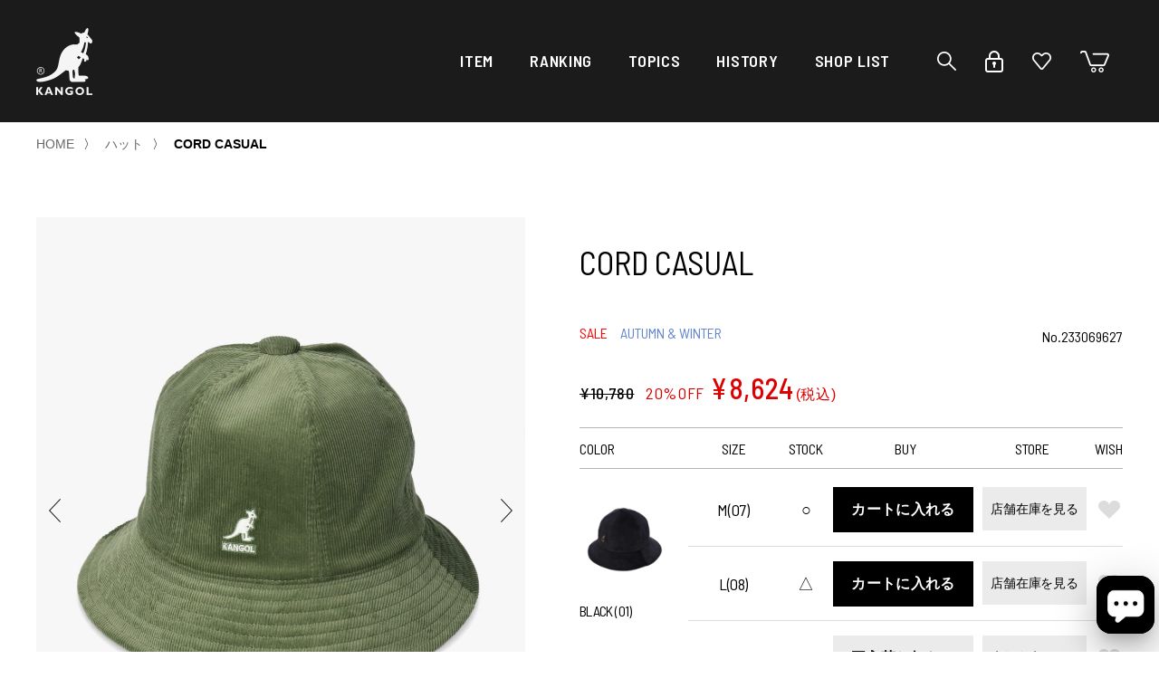

--- FILE ---
content_type: text/html; charset=utf-8
request_url: https://kangol.jp/shop/g/g2330696275407/
body_size: 77464
content:
<!DOCTYPE html>
<html data-browse-mode="P" lang="ja" >
<head>
<meta charset="UTF-8">
<title>CORD CASUAL | M(07) OLIVE (54) | CASUAL | ハット | ｜帽子通販｜KANGOL(カンゴール）公式オンラインストア</title>
<link rel="canonical" href="https://kangol.jp/shop/g/g2330696270107/">


<meta name="description" content="CORD CASUALの商品ページです。 | M(07) OLIVE (54) | CASUAL | ハット | ｜帽子通販｜KANGOL(カンゴール）公式オンラインストア">
<meta name="keywords" content="CORD CASUAL,M(07) OLIVE (54),CASUAL,ハット,KANGOL,カンゴール,公式通販,帽子通販">

<link rel="stylesheet" type="text/css" href="https://ajax.googleapis.com/ajax/libs/jqueryui/1.12.1/themes/ui-lightness/jquery-ui.min.css">
<link rel="stylesheet" type="text/css" href="https://maxcdn.bootstrapcdn.com/font-awesome/4.7.0/css/font-awesome.min.css">
<link rel="stylesheet" type="text/css" href="/css/sys/reset.css">
<link rel="stylesheet" type="text/css" href="/css/sys/base.css">
<link rel="stylesheet" type="text/css" href="/css/sys/base_form.css">
<link rel="stylesheet" type="text/css" href="/css/sys/base_misc.css">
<link rel="stylesheet" type="text/css" href="/css/sys/layout.css">
<link rel="stylesheet" type="text/css" href="/css/sys/block_common.css">
<link rel="stylesheet" type="text/css" href="/css/sys/block_customer.css">
<link rel="stylesheet" type="text/css" href="/css/sys/block_goods.css">
<link rel="stylesheet" type="text/css" href="/css/sys/block_order.css">
<link rel="stylesheet" type="text/css" href="/css/sys/block_misc.css">
<link rel="stylesheet" type="text/css" href="/assets/pc/css/plugins.css?v=2">
<link rel="stylesheet" type="text/css" href="/assets/pc/css/style.css?v=46">
<script src="https://ajax.googleapis.com/ajax/libs/jquery/1.11.1/jquery.min.js"></script>
<script src="https://ajax.googleapis.com/ajax/libs/jqueryui/1.12.1/jquery-ui.min.js"></script>
<script src="/lib/jquery.cookie.js"></script>
<script src="/lib/jquery.balloon.js"></script>
<script src="/lib/goods/jquery.tile.min.js"></script>
<script src="/lib/modernizr-custom.js"></script>
<script src="/js/sys/common.js"></script>
<script src="/js/sys/search_suggest.js"></script>
<script src="/js/sys/sys.js"></script>
<script src="/js/sys/ui.js"></script>
<script src="/js/usr/user.js"></script>
<script src="/assets/pc/js/jquery-3.3.1.min.js"></script>
<script src="/assets/pc/js/plugins.js?v=1"></script>
<script type="text/javascript"> var $_usr = $.noConflict(true); </script>
<script src="/assets/pc/js/script.js?v=40"></script>
<link rel="SHORTCUT ICON" href="/favicon.ico">
<link rel="apple-touch-icon-precomposed" href="/apple-touch-icon-precomposed.png">
<!-- etm meta -->
<meta property="etm:device" content="desktop" />
<meta property="etm:page_type" content="goods" />
<meta property="etm:cart_item" content="[]" />
<meta property="etm:attr" content="" />
<meta property="etm:goods_detail" content="{&quot;goods&quot;:&quot;2330696275407&quot;,&quot;category&quot;:&quot;10&quot;,&quot;name&quot;:&quot;CORD CASUAL&quot;,&quot;variation_name1&quot;:&quot;M(07)&quot;,&quot;variation_name2&quot;:&quot;OLIVE (54)&quot;,&quot;item_code&quot;:&quot;233069627&quot;,&quot;backorder_fg&quot;:&quot;1&quot;,&quot;s_dt&quot;:&quot;&quot;,&quot;f_dt&quot;:&quot;&quot;,&quot;release_dt&quot;:&quot;2025/12/29 0:00:00&quot;,&quot;regular&quot;:&quot;0&quot;,&quot;set_fg&quot;:&quot;0&quot;,&quot;stock_status&quot;:&quot;1&quot;,&quot;price&quot;:&quot;8624&quot;,&quot;sale_fg&quot;:&quot;true&quot;,&quot;brand&quot;:&quot;kangol&quot;}" />
<meta property="etm:goods_keyword" content="[{&quot;goods&quot;:&quot;2330696275407&quot;,&quot;stock&quot;:&quot;\u0026&quot;},{&quot;goods&quot;:&quot;2330696275407&quot;,&quot;stock&quot;:&quot;(54)&quot;},{&quot;goods&quot;:&quot;2330696275407&quot;,&quot;stock&quot;:&quot;【予約】&quot;},{&quot;goods&quot;:&quot;2330696275407&quot;,&quot;stock&quot;:&quot;2023&quot;},{&quot;goods&quot;:&quot;2330696275407&quot;,&quot;stock&quot;:&quot;233069627&quot;},{&quot;goods&quot;:&quot;2330696275407&quot;,&quot;stock&quot;:&quot;2330696275407&quot;},{&quot;goods&quot;:&quot;2330696275407&quot;,&quot;stock&quot;:&quot;54&quot;},{&quot;goods&quot;:&quot;2330696275407&quot;,&quot;stock&quot;:&quot;8月下旬&quot;},{&quot;goods&quot;:&quot;2330696275407&quot;,&quot;stock&quot;:&quot;AUTUMN&quot;},{&quot;goods&quot;:&quot;2330696275407&quot;,&quot;stock&quot;:&quot;AUTUMN/WINTER&quot;},{&quot;goods&quot;:&quot;2330696275407&quot;,&quot;stock&quot;:&quot;AUTUMNWINTER&quot;},{&quot;goods&quot;:&quot;2330696275407&quot;,&quot;stock&quot;:&quot;AW&quot;},{&quot;goods&quot;:&quot;2330696275407&quot;,&quot;stock&quot;:&quot;CASUAL&quot;},{&quot;goods&quot;:&quot;2330696275407&quot;,&quot;stock&quot;:&quot;CORD&quot;},{&quot;goods&quot;:&quot;2330696275407&quot;,&quot;stock&quot;:&quot;M(07)&quot;},{&quot;goods&quot;:&quot;2330696275407&quot;,&quot;stock&quot;:&quot;M,W&quot;},{&quot;goods&quot;:&quot;2330696275407&quot;,&quot;stock&quot;:&quot;M07&quot;},{&quot;goods&quot;:&quot;2330696275407&quot;,&quot;stock&quot;:&quot;NEW&quot;},{&quot;goods&quot;:&quot;2330696275407&quot;,&quot;stock&quot;:&quot;OLIVE&quot;},{&quot;goods&quot;:&quot;2330696275407&quot;,&quot;stock&quot;:&quot;PREORDER&quot;},{&quot;goods&quot;:&quot;2330696275407&quot;,&quot;stock&quot;:&quot;PRE-ORDER&quot;},{&quot;goods&quot;:&quot;2330696275407&quot;,&quot;stock&quot;:&quot;WINTER&quot;},{&quot;goods&quot;:&quot;2330696275407&quot;,&quot;stock&quot;:&quot;カジュアル&quot;},{&quot;goods&quot;:&quot;2330696275407&quot;,&quot;stock&quot;:&quot;コーデュロイ&quot;},{&quot;goods&quot;:&quot;2330696275407&quot;,&quot;stock&quot;:&quot;コード&quot;},{&quot;goods&quot;:&quot;2330696275407&quot;,&quot;stock&quot;:&quot;ハット&quot;},{&quot;goods&quot;:&quot;2330696275407&quot;,&quot;stock&quot;:&quot;通常価格&quot;},{&quot;goods&quot;:&quot;2330696275407&quot;,&quot;stock&quot;:&quot;標準&quot;},{&quot;goods&quot;:&quot;2330696275407&quot;,&quot;stock&quot;:&quot;帽子&quot;},{&quot;goods&quot;:&quot;2330696275407&quot;,&quot;stock&quot;:&quot;予約&quot;}]" />
<meta property="etm:goods_event" content="[]" />
<meta property="etm:goods_genre" content="[{&quot;genre&quot;:&quot;1&quot;,&quot;name&quot;:&quot;対象商品&quot;,&quot;goods&quot;:&quot;2330696275407&quot;},{&quot;genre&quot;:&quot;2&quot;,&quot;name&quot;:&quot;クーポン対象商品&quot;,&quot;goods&quot;:&quot;2330696275407&quot;},{&quot;genre&quot;:&quot;1010&quot;,&quot;name&quot;:&quot;CASUAL&quot;,&quot;goods&quot;:&quot;2330696275407&quot;},{&quot;genre&quot;:&quot;2010&quot;,&quot;name&quot;:&quot;ハット&quot;,&quot;goods&quot;:&quot;2330696275407&quot;},{&quot;genre&quot;:&quot;3020&quot;,&quot;name&quot;:&quot;セール価格&quot;,&quot;goods&quot;:&quot;2330696275407&quot;},{&quot;genre&quot;:&quot;4020&quot;,&quot;name&quot;:&quot;AUTUMN \u0026 WINTER&quot;,&quot;goods&quot;:&quot;2330696275407&quot;},{&quot;genre&quot;:&quot;5020&quot;,&quot;name&quot;:&quot;標準&quot;,&quot;goods&quot;:&quot;2330696275407&quot;},{&quot;genre&quot;:&quot;8045&quot;,&quot;name&quot;:&quot;2023 A/W CDRDシリーズ&quot;,&quot;goods&quot;:&quot;2330696275407&quot;}]" />


<!-- Google Tag Manager -->
<script>(function(w,d,s,l,i){w[l]=w[l]||[];w[l].push({'gtm.start':
new Date().getTime(),event:'gtm.js'});var f=d.getElementsByTagName(s)[0],
j=d.createElement(s),dl=l!='dataLayer'?'&l='+l:'';j.async=true;j.src=
'https://www.googletagmanager.com/gtm.js?id='+i+dl;f.parentNode.insertBefore(j,f);
})(window,document,'script','dataLayer','GTM-P3HVN6D');</script>
<!-- End Google Tag Manager -->

<!-- Global site tag (gtag.js) - Google Analytics -->
<script async src="https://www.googletagmanager.com/gtag/js?id=G-LT3Q3N7TK2"></script>
<script>
  window.dataLayer = window.dataLayer || [];
  function gtag(){dataLayer.push(arguments);}
  gtag('js', new Date());

  gtag('config', 'G-LT3Q3N7TK2');
</script>
<script src="/js/sys/goods_ajax_cart.js"></script>

<script src="/js/sys/goods_ajax_quickview.js"></script>
<script>
  (function(i,s,o,g,r,a,m){i['GoogleAnalyticsObject']=r;i[r]=i[r]||function(){
  (i[r].q=i[r].q||[]).push(arguments)},i[r].l=1*new Date();a=s.createElement(o),
  m=s.getElementsByTagName(o)[0];a.async=1;a.src=g;m.parentNode.insertBefore(a,m)
  })(window,document,'script','//www.google-analytics.com/analytics.js','ga');

  ga('create', 'UA-16482919-14', 'auto');
  ga('require', 'displayfeatures');
  ga('require', 'linkid', 'linkid.js');
  ga('send', 'pageview');



</script>



</head>
<body class="page-goods" >


<div class="wrapper">
	
	
	
			<header id="header" class="pane-header">
  <div class="container">
    <div class="container-in">
      <h1 class="block-header-logo">
        <a class="block-header-logo--link" href="/shop/">
          <img class="block-header-logo--img" alt="KANGOL" src="/assets/pc/images/common/logo_w.png">
        </a>
      </h1>

      <div class="block-headernavi">
        <ul class="block-headernavi--item-list">
          <li class="block-headernavi--item has-hover-contents">
            <a href="/shop/pages/select.aspx">ITEM</a>
            <div class="hover-contents">
              <div class="hover-contents-inner">
                <ul class="header-menu-navi">
                  <li class="header-menu-navi-list"><a href="/shop/r/r10/?attr1=m">MEN</a></li>
                  <li class="header-menu-navi-list"><a href="/shop/r/r10/?attr1=w">WOMEN</a></li>
                  <li class="header-menu-navi-list"><a href="/shop/r/r10/?attr1=k">KIDS</a></li>
                </ul>
                <ul class="header-categories">
                  <li class="header-categories--entry">
                    <a href="/shop/r/r1010/">
                      <span class="header-categories--entry-img"><img src="/assets/pc/images/common/icon_category1.jpg?v=1" alt=""></span>
                      <span class="header-categories--entry-txt">CASUAL</span>
                    </a>
                  </li>
                  <li class="header-categories--entry">
                    <a href="/shop/r/r1020/">
                      <span class="header-categories--entry-img"><img src="/assets/pc/images/common/icon_category2.jpg?v=1" alt=""></span>
                      <span class="header-categories--entry-txt">504</span>
                    </a>
                  </li>
                  <li class="header-categories--entry">
                    <a href="/shop/r/r1030/">
                      <span class="header-categories--entry-img"><img src="/assets/pc/images/common/icon_category3.jpg?v=1" alt=""></span>
                      <span class="header-categories--entry-txt">507</span>
                    </a>
                  </li>
                  <li class="header-categories--entry">
                    <a href="/shop/r/r1040/">
                      <span class="header-categories--entry-img"><img src="/assets/pc/images/common/icon_category4.jpg?v=1" alt=""></span>
                      <span class="header-categories--entry-txt">GALAXY</span>
                    </a>
                  </li>
                  <li class="header-categories--entry">
                    <a href="/shop/r/r1050/">
                      <span class="header-categories--entry-img"><img src="/assets/pc/images/common/icon_category5.jpg?v=1" alt=""></span>
                      <span class="header-categories--entry-txt">BERET</span>
                    </a>
                  </li>
                  <li class="header-categories--entry">
                    <a href="/shop/r/r1060/">
                      <span class="header-categories--entry-img"><img src="/assets/pc/images/common/icon_category6.jpg?v=1" alt=""></span>
                      <span class="header-categories--entry-txt">CAP</span>
                    </a>
                  </li>
                  <li class="header-categories--entry">
                    <a href="/shop/r/r1070/">
                      <span class="header-categories--entry-img"><img src="/assets/pc/images/common/icon_category7.jpg?v=1" alt=""></span>
                      <span class="header-categories--entry-txt">BUCKET</span>
                    </a>
                  </li>
                  <li class="header-categories--entry">
                    <a href="/shop/r/r1080/">
                      <span class="header-categories--entry-img"><img src="/assets/pc/images/common/icon_category8.jpg?v=1" alt=""></span>
                      <span class="header-categories--entry-txt">SPITFIRE</span>
                    </a>
                  </li>
                  <li class="header-categories--entry">
                    <a href="/shop/r/r1090/">
                      <span class="header-categories--entry-img"><img src="/assets/pc/images/common/icon_category9.jpg?v=1" alt=""></span>
                      <span class="header-categories--entry-txt">KNIT</span>
                    </a>
                  </li>
                  <li class="header-categories--entry">
                    <a href="/shop/r/r10a0/">
                      <span class="header-categories--entry-img"><img src="/assets/pc/images/common/icon_category10.jpg?v=1" alt=""></span>
                      <span class="header-categories--entry-txt">USHANKA</span>
                    </a>
                  </li>
                  <li class="header-categories--entry">
                    <a href="/shop/r/r10b0/">
                      <span class="header-categories--entry-img"><img src="/assets/pc/images/common/icon_category11.jpg?v=1" alt=""></span>
                      <span class="header-categories--entry-txt">HAT</span>
                    </a>
                  </li>
                  <li class="header-categories--entry">
                    <a href="/shop/r/r10c0/">
                      <span class="header-categories--entry-img"><img src="/assets/pc/images/common/icon_category12.jpg?v=1" alt=""></span>
                      <span class="header-categories--entry-txt">OTHER</span>
                    </a>
                  </li>
                </ul>
              </div>
            </div>
          </li>
          <li class="block-headernavi--item"><a href="/shop/e/e2/">RANKING</a></li>
          <li class="block-headernavi--item"><a href="/shop/pages/topics.aspx">TOPICS</a></li>
          <li class="block-headernavi--item"><a href="/shop/pages/about.aspx">HISTORY</a></li>
          <li class="block-headernavi--item"><a href="/shop/pages/shoplist.aspx">SHOP LIST</a></li>
        </ul>
      </div>

      <div class="block-headericon">
        <ul class="block-headericon--item-list">
          <li class="block-headericon--item block-headericon--item-search">
            <a class="js-header-search-open" href="/shop/goods/search.aspx">
              <img src="/assets/pc/images/common/icon_header_search_w.png" alt="">
            </a>
            
          </li>
          <li class="block-headericon--item block-headericon--item-mypage">
            <a href="/shop/customer/menu.aspx">
              <img src="/assets/pc/images/common/icon_header_mypage_w.png" alt="">
            </a>
          </li>
          <li class="block-headericon--item block-headericon--item-favorite">
            <a href="/shop/customer/bookmark.aspx">
              <img src="/assets/pc/images/common/icon_header_favorite_w.png" alt="">
            </a>
          </li>
          <li class="block-headericon--item block-headericon--item-cart">
            <a href="/shop/cart/cart.aspx">
              <span class="block-headeicon--cart-count js-cart-count" style="display: inline;">0</span>
              <img src="/assets/pc/images/common/icon_header_cart_w.png" alt="">
            </a>
          </li>
        </ul>
      </div>
    </div>
  </div>
</header>

			
				
			
	
	
<div class="pane-topic-path">
	<div class="container">
		<div class="block-topic-path">
	<ul class="block-topic-path--list block-topic-path--list-10" itemscope itemtype="https://schema.org/BreadcrumbList">
		<li class="block-topic-path--category-item" itemscope itemtype="https://schema.org/ListItem" itemprop="itemListElement">
	<a href="https://kangol.jp/shop/" itemprop="item">
		<span itemprop="name">HOME</span>
	</a>
	<meta itemprop="position" content="1" />
</li>

<li class="block-topic-path--category-item" itemscope itemtype="https://schema.org/ListItem" itemprop="itemListElement">
	〉
	<a href="https://kangol.jp/shop/r/r1010/" itemprop="item">
		<span itemprop="name">CASUAL</span>
	</a>
	<meta itemprop="position" content="2" />
</li>


<li class="block-topic-path--category-item block-topic-path--item__current" itemscope itemtype="https://schema.org/ListItem" itemprop="itemListElement">
	〉
	<a href="https://kangol.jp/shop/g/g2330696275407/" itemprop="item">
		<span itemprop="name">CORD CASUAL</span>
	</a>
	<meta itemprop="position" content="3" />
</li>


	</ul>


	<ul class="block-topic-path--list block-topic-path--list-20" itemscope itemtype="https://schema.org/BreadcrumbList">
		<li class="block-topic-path--category-item" itemscope itemtype="https://schema.org/ListItem" itemprop="itemListElement">
	<a href="https://kangol.jp/shop/" itemprop="item">
		<span itemprop="name">HOME</span>
	</a>
	<meta itemprop="position" content="1" />
</li>

<li class="block-topic-path--category-item" itemscope itemtype="https://schema.org/ListItem" itemprop="itemListElement">
	〉
	<a href="https://kangol.jp/shop/r/r2010/" itemprop="item">
		<span itemprop="name">ハット</span>
	</a>
	<meta itemprop="position" content="2" />
</li>


<li class="block-topic-path--category-item block-topic-path--item__current" itemscope itemtype="https://schema.org/ListItem" itemprop="itemListElement">
	〉
	<a href="https://kangol.jp/shop/g/g2330696275407/" itemprop="item">
		<span itemprop="name">CORD CASUAL</span>
	</a>
	<meta itemprop="position" content="3" />
</li>


	</ul>


	<ul class="block-topic-path--list block-topic-path--list-30" itemscope itemtype="https://schema.org/BreadcrumbList">
		<li class="block-topic-path--category-item" itemscope itemtype="https://schema.org/ListItem" itemprop="itemListElement">
	<a href="https://kangol.jp/shop/" itemprop="item">
		<span itemprop="name">HOME</span>
	</a>
	<meta itemprop="position" content="1" />
</li>

<li class="block-topic-path--category-item" itemscope itemtype="https://schema.org/ListItem" itemprop="itemListElement">
	〉
	<a href="https://kangol.jp/shop/r/r3020/" itemprop="item">
		<span itemprop="name">セール価格</span>
	</a>
	<meta itemprop="position" content="2" />
</li>


<li class="block-topic-path--category-item block-topic-path--item__current" itemscope itemtype="https://schema.org/ListItem" itemprop="itemListElement">
	〉
	<a href="https://kangol.jp/shop/g/g2330696275407/" itemprop="item">
		<span itemprop="name">CORD CASUAL</span>
	</a>
	<meta itemprop="position" content="3" />
</li>


	</ul>

</div>
	</div>
</div>
<div class="pane-contents">
<div class="container">

<div class="pane-left-menu">
<div id="block_of_leftmenu_top" class="block-left-menu-top">


		


</div>
<div class="item-index-menu">
  <div class="item-index-menu-headline">性別</div>
  <ul class="item-index-menu-navi">
    <li class="item-index-menu-navi-list">
      <a href="/shop/g/g2330696275407/?attr1=m">
        <div class="option-name-with-check ">
          <div class="option-name">MEN</div>
        </div>
      </a>
    </li>
    <li class="item-index-menu-navi-list">
      <a href="/shop/g/g2330696275407/?attr1=w">
        <div class="option-name-with-check ">
          <div class="option-name">WOMEN</div>
        </div>
      </a>
    </li>
    <li class="item-index-menu-navi-list">
      <a href="/shop/g/g2330696275407/?attr1=k">
        <div class="option-name-with-check ">
          <div class="option-name">KIDS</div>
        </div>
      </a>
    </li>
  </ul>

<div id="block_of_genretree" class="block-genre-tree">
<h2 class="block-genre-tree--header"><a href="/shop/r/">ジャンルから探す</a></h2>


  <div class="item-index-menu-headline item-index-menu-headline--has-children">ITEM</div>


  <ul class="item-index-menu-navi">

    <li class="item-index-menu-navi-list">

      <a href="/shop/r/r1010/"><div class="option-name">CASUAL</div></a>

    </li>


    <li class="item-index-menu-navi-list">

      <a href="/shop/r/r1020/"><div class="option-name">504</div></a>

    </li>


    <li class="item-index-menu-navi-list">

      <a href="/shop/r/r1030/"><div class="option-name">507</div></a>

    </li>


    <li class="item-index-menu-navi-list">

      <a href="/shop/r/r1040/"><div class="option-name">GALAXY</div></a>

    </li>


    <li class="item-index-menu-navi-list">

      <a href="/shop/r/r1050/"><div class="option-name">BERET</div></a>

    </li>


    <li class="item-index-menu-navi-list">

      <a href="/shop/r/r1060/"><div class="option-name">CAP</div></a>

    </li>


    <li class="item-index-menu-navi-list">

      <a href="/shop/r/r1070/"><div class="option-name">BUCKET</div></a>

    </li>


    <li class="item-index-menu-navi-list">

      <a href="/shop/r/r1080/"><div class="option-name">SPITFIRE</div></a>

    </li>


    <li class="item-index-menu-navi-list">

      <a href="/shop/r/r1090/"><div class="option-name">KNIT</div></a>

    </li>


    <li class="item-index-menu-navi-list">

      <a href="/shop/r/r10a0/"><div class="option-name">USHANKA</div></a>

    </li>


    <li class="item-index-menu-navi-list">

      <a href="/shop/r/r10b0/"><div class="option-name">HAT</div></a>

    </li>


    <li class="item-index-menu-navi-list">

      <a href="/shop/r/r10c0/"><div class="option-name">OTHER</div></a>

    </li>


  </ul>





  <div class="item-index-menu-headline item-index-menu-headline--has-children">CATEGORY</div>


  <ul class="item-index-menu-navi">

    <li class="item-index-menu-navi-list">

      <a href="/shop/r/r2010/"><div class="option-name">ハット</div></a>

    </li>


    <li class="item-index-menu-navi-list">

      <a href="/shop/r/r2020/"><div class="option-name">ハンチング</div></a>

    </li>


    <li class="item-index-menu-navi-list">

      <a href="/shop/r/r2030/"><div class="option-name">キャップ</div></a>

    </li>


    <li class="item-index-menu-navi-list">

      <a href="/shop/r/r2040/"><div class="option-name">キャスケット</div></a>

    </li>


    <li class="item-index-menu-navi-list">

      <a href="/shop/r/r2050/"><div class="option-name">ベレー帽</div></a>

    </li>


    <li class="item-index-menu-navi-list">

      <a href="/shop/r/r2060/"><div class="option-name">ニット帽</div></a>

    </li>


    <li class="item-index-menu-navi-list">

      <a href="/shop/r/r2080/"><div class="option-name">サンバイザー</div></a>

    </li>


    <li class="item-index-menu-navi-list">

      <a href="/shop/r/r2090/"><div class="option-name">その他</div></a>

    </li>


  </ul>





  <div class="item-index-menu-headline item-index-menu-headline--has-children">PRICE</div>


  <ul class="item-index-menu-navi">

    <li class="item-index-menu-navi-list">

      <a href="/shop/r/r3010/"><div class="option-name">通常価格</div></a>

    </li>


    <li class="item-index-menu-navi-list">

      <a href="/shop/r/r3020/"><div class="option-name">セール価格</div></a>

    </li>


  </ul>





  <div class="item-index-menu-headline item-index-menu-headline--has-children">SEASON</div>


  <ul class="item-index-menu-navi">

    <li class="item-index-menu-navi-list">

      <a href="/shop/r/r4010/"><div class="option-name">ALL SEASON</div></a>

    </li>


    <li class="item-index-menu-navi-list">

      <a href="/shop/r/r4020/"><div class="option-name">AUTUMN &amp; WINTER</div></a>

    </li>


    <li class="item-index-menu-navi-list">

      <a href="/shop/r/r4030/"><div class="option-name">SPRING &amp; SUMMER</div></a>

    </li>


  </ul>





  <div class="item-index-menu-headline item-index-menu-headline--has-children">SIZE</div>


  <ul class="item-index-menu-navi">

    <li class="item-index-menu-navi-list">

      <a href="/shop/r/r5010/"><div class="option-name">大きめ</div></a>

    </li>


    <li class="item-index-menu-navi-list">

      <a href="/shop/r/r5020/"><div class="option-name">標準</div></a>

    </li>


    <li class="item-index-menu-navi-list">

      <a href="/shop/r/r5030/"><div class="option-name">小さめ</div></a>

    </li>


    <li class="item-index-menu-navi-list">

      <a href="/shop/r/r7030/"><div class="option-name">Fred Segal</div></a>

    </li>


    <li class="item-index-menu-navi-list">

      <a href="/shop/r/r7060/"><div class="option-name">XLARGE&#215;KANGOL</div></a>

    </li>


    <li class="item-index-menu-navi-list">

      <a href="/shop/r/r7070/"><div class="option-name">mastermind JAPAN</div></a>

    </li>


    <li class="item-index-menu-navi-list">

      <a href="/shop/r/r7080/"><div class="option-name">日本未発売アイテム</div></a>

    </li>


    <li class="item-index-menu-navi-list">

      <a href="/shop/r/r7090/"><div class="option-name">“KANGOL DAY”SPECIAL ITEM</div></a>

    </li>


    <li class="item-index-menu-navi-list">

      <a href="/shop/r/r7093/"><div class="option-name">override&#215;Chocomoo&#215;KANGOL</div></a>

    </li>


    <li class="item-index-menu-navi-list">

      <a href="/shop/r/r7096/"><div class="option-name">20SS 2nd SALE</div></a>

    </li>


    <li class="item-index-menu-navi-list">

      <a href="/shop/r/r7097/"><div class="option-name">KANGOL&#215;上田歩武</div></a>

    </li>


    <li class="item-index-menu-navi-list">

      <a href="/shop/r/r7098/"><div class="option-name">日本限定デザイン</div></a>

    </li>


    <li class="item-index-menu-navi-list">

      <a href="/shop/r/r7099/"><div class="option-name">KANGOL&#215;STAPLE</div></a>

    </li>


    <li class="item-index-menu-navi-list">

      <a href="/shop/r/r7100/"><div class="option-name">2021 SPRING&amp;SUMMER SALE ITEM</div></a>

    </li>


    <li class="item-index-menu-navi-list">

      <a href="/shop/r/r8001/"><div class="option-name">KANGOL&#215;Black Eye Patch</div></a>

    </li>


    <li class="item-index-menu-navi-list">

      <a href="/shop/r/r8002/"><div class="option-name">KANGOL CORDUROY COLLECTION</div></a>

    </li>


    <li class="item-index-menu-navi-list">

      <a href="/shop/r/r8003/"><div class="option-name">OVERRIDE&#215;KANGOL　COLLABORATION</div></a>

    </li>


    <li class="item-index-menu-navi-list">

      <a href="/shop/r/r8004/"><div class="option-name">KANGOL BOA COLLECTION</div></a>

    </li>


    <li class="item-index-menu-navi-list">

      <a href="/shop/r/r8006/"><div class="option-name">ハンチング女子</div></a>

    </li>


    <li class="item-index-menu-navi-list">

      <a href="/shop/r/r8008/"><div class="option-name">Washed Bucket</div></a>

    </li>


    <li class="item-index-menu-navi-list">

      <a href="/shop/r/r8009/"><div class="option-name">カンゴールのハンチング特集 《504と507の違い・かぶり方など徹底解説》</div></a>

    </li>


    <li class="item-index-menu-navi-list">

      <a href="/shop/r/r8010/"><div class="option-name">Mesh Bin</div></a>

    </li>


    <li class="item-index-menu-navi-list">

      <a href="/shop/r/r8011/"><div class="option-name">See All Rev Rain　Bucket &amp; Cap</div></a>

    </li>


    <li class="item-index-menu-navi-list">

      <a href="/shop/r/r8012/"><div class="option-name">KANGOL HEADWEAR   STAFF INTERVIEW</div></a>

    </li>


    <li class="item-index-menu-navi-list">

      <a href="/shop/r/r8013/"><div class="option-name">21SS PICK UP ITEMS</div></a>

    </li>


    <li class="item-index-menu-navi-list">

      <a href="/shop/r/r8014/"><div class="option-name">Tie Dye BaseBall Cap &amp; Bucket</div></a>

    </li>


    <li class="item-index-menu-navi-list">

      <a href="/shop/r/r8015/"><div class="option-name">KANGOL&#215;XLARGE SPECIAL COLLABORATION</div></a>

    </li>


    <li class="item-index-menu-navi-list">

      <a href="/shop/r/r8016/"><div class="option-name">2021AW Faux Leather Collection</div></a>

    </li>


    <li class="item-index-menu-navi-list">

      <a href="/shop/r/r8017/"><div class="option-name">2021A/W コーデュロイシリーズ</div></a>

    </li>


    <li class="item-index-menu-navi-list">

      <a href="/shop/r/r8018/"><div class="option-name">【2021A/W Seasonal Color Collection】</div></a>

    </li>


    <li class="item-index-menu-navi-list">

      <a href="/shop/r/r8019/"><div class="option-name">Knit Cap Collection</div></a>

    </li>


    <li class="item-index-menu-navi-list">

      <a href="/shop/r/r8020/"><div class="option-name">【KANGOL&#215;YAGI EXHIBITION】</div></a>

    </li>


    <li class="item-index-menu-navi-list">

      <a href="/shop/r/r8021/"><div class="option-name">【KANGOL&#215;mastermind JAPAN COLLABORATION】</div></a>

    </li>


    <li class="item-index-menu-navi-list">

      <a href="/shop/r/r8022/"><div class="option-name">【2021A/W Furgora Collection】</div></a>

    </li>


    <li class="item-index-menu-navi-list">

      <a href="/shop/r/r8023/"><div class="option-name">【KANGOL&#215;AK-69 Washed Bucket　第2弾】</div></a>

    </li>


    <li class="item-index-menu-navi-list">

      <a href="/shop/r/r8024/"><div class="option-name">2021A/W Faux Fur Collection</div></a>

    </li>


    <li class="item-index-menu-navi-list">

      <a href="/shop/r/r8025/"><div class="option-name">STYLE SAMPLE 2021A/W</div></a>

    </li>


    <li class="item-index-menu-navi-list">

      <a href="/shop/r/r0826/"><div class="option-name">2022S/S Denim Mashup Collection</div></a>

    </li>


    <li class="item-index-menu-navi-list">

      <a href="/shop/r/r8027/"><div class="option-name">2022S/S New Color Collection</div></a>

    </li>


    <li class="item-index-menu-navi-list">

      <a href="/shop/r/r8028/"><div class="option-name">3D Balance</div></a>

    </li>


    <li class="item-index-menu-navi-list">

      <a href="/shop/r/r8029/"><div class="option-name">Wavy Stripe 507</div></a>

    </li>


    <li class="item-index-menu-navi-list">

      <a href="/shop/r/r8030/"><div class="option-name">Paisley</div></a>

    </li>


    <li class="item-index-menu-navi-list">

      <a href="/shop/r/r8031/"><div class="option-name">22SS STAFF</div></a>

    </li>


    <li class="item-index-menu-navi-list">

      <a href="/shop/r/r8033/"><div class="option-name">TieDye</div></a>

    </li>


    <li class="item-index-menu-navi-list">

      <a href="/shop/r/r8034/"><div class="option-name">ハットアイテム特集</div></a>

    </li>


    <li class="item-index-menu-navi-list">

      <a href="/shop/r/r8035/"><div class="option-name">KANGOL &#215; KANDYTOWN</div></a>

    </li>


    <li class="item-index-menu-navi-list">

      <a href="/shop/r/r8036/"><div class="option-name">KANGOL&#215;FACETASM</div></a>

    </li>


    <li class="item-index-menu-navi-list">

      <a href="/shop/r/r8037/"><div class="option-name">KANGOL&#215;YAGI EXHIBITION</div></a>

    </li>


    <li class="item-index-menu-navi-list">

      <a href="/shop/r/r8038/"><div class="option-name">Furgora</div></a>

    </li>


    <li class="item-index-menu-navi-list">

      <a href="/shop/r/r8040/"><div class="option-name">22AW RECOMMEND ITEM</div></a>

    </li>


  </ul>





<div id="block_of_leftmenu_middle" class="block-left-menu-middle">


		


</div>
<div id="block_of_leftmenu_bottom" class="block-left-menu-bottom">


		


</div>

</div> <!-- block-genre-tree -->
</div> <!-- item-index-menu -->


</div>


		<input type="hidden" value="233069627" id="hidden_variation_group">
		<input type="hidden" value="0" id="variation_design_type">
		<input type="hidden" value="2330696275407" id="hidden_goods" class="js-enhanced-ecommerce-item">
		<input type="hidden" value="CORD CASUAL" id="hidden_goods_name" class="js-enhanced-ecommerce-goods-name">
		<input type="hidden" value="066fe95178294f68f728a495abc1647fd91ea21f9e0b27ca3ffcbfc470def957" id="js_crsirefo_hidden">
		<input type="hidden" id="isGoodsDetail" value="true">
      <div class="contents">
        <div class="product-detail-wrap">
          <div class="product-detail-upper">
            <div class="product-detail-upper-left">
              <div class="block-goods-slider">
                <div class="swiper-container">
                  <ul class="swiper-wrapper block-goods-slider__images js-copy-images">
                    <li class="swiper-slide"><a href="javascript:;"><img src="//d2vomc1gjhpobf.cloudfront.net/img/goods/233-069627-54-S.png" alt="OLIVE" ></a></li>
                      
                      
                      
                      
                      
                      
                      
                      
                      
                      
                      
                      
                      
                      
                      
                      
                      
                      
                      
                      
                      
                      
                      
                      
                      
                      
                      
                      
                      
                      
                      
                      
                      
                      
                      
                      
                      
                      
                      
                      
                      
                      
                      
                      
                      
                      
                      
                      
                      
                      
                      <li class="swiper-slide"><a href="javascript:;"><img src="//d2vomc1gjhpobf.cloudfront.net/img/goods/233-069627-01-51.png" alt="BLACK" ></a></li>
                      <li class="swiper-slide"><a href="javascript:;"><img src="//d2vomc1gjhpobf.cloudfront.net/img/goods/233-069627-15-52.png" alt="BLUSH" ></a></li>
                      
                      <li class="swiper-slide"><a href="javascript:;"><img src="//d2vomc1gjhpobf.cloudfront.net/img/goods/233-069627-71-54.png" alt="NAVY" ></a></li>
                      <li class="swiper-slide"><a href="javascript:;"><img src="//d2vomc1gjhpobf.cloudfront.net/img/goods/233-069627-93-55.png" alt="WOOD" ></a></li>
                      <li class="swiper-slide"><a href="javascript:;"><img src="//d2vomc1gjhpobf.cloudfront.net/img/goods/233-069627-95-56.png" alt="BEIGE" ></a></li>
                      <li class="swiper-slide"><a href="javascript:;"><img src="//d2vomc1gjhpobf.cloudfront.net/img/goods/233-069627-93-57.png" alt="WOOD" ></a></li>
                      <li class="swiper-slide"><a href="javascript:;"><img src="//d2vomc1gjhpobf.cloudfront.net/img/goods/233-069627-93-58.png" alt="WOOD" ></a></li>
                      <li class="swiper-slide"><a href="javascript:;"><img src="//d2vomc1gjhpobf.cloudfront.net/img/goods/233-069627-93-59.png" alt="WOOD" ></a></li>
                      
                      
                      
                      
                      
                      
                      
                      
                      
                      
                      
                      
                      
                      
                      
                      
                      
                      
                      
                      
                      
                      
                      
                      
                      
                      
                      
                      
                      
                      
                      
                      
                      
                      
                      
                      
                      
                      
                      
                      
                      
                  </ul>
                  <div class="swiper-button-prev"></div>
                  <div class="swiper-button-next"></div>
                </div>
              </div>
              <div class="block-goods-slider-text js-block-goods-slider-text"></div>
              <div class="block-goods-slider-index js-block-goods-slider-index"></div>
            </div>

            <div class="product-detail-upper-right">
              <div class="block-product">
                <h2 class="block-product-name js-product-name">CORD CASUAL</h2>
                <div class="block-product-elem">
                  <ol class="block-product-tags">
<li class="block-product-tag is-sale">SALE</li>




                  </ol>
                  <ol class="block-product-season-tags js-product-season-tags">
<li class="block-product-tag is-season-aw">AUTUMN &amp; WINTER</li>

                  </ol>

                  <p class="block-product-code js-product-code">No.233069627</p>

                </div>
                <div class="block-product-spec">
                  <div class="block-product-price">

                    <span class="block-product-price-normal"><span class="num">￥10,780</span><span class="unit">(税込)</span></span>
                    <span class="block-product-price-special"><span class="off">20%OFF</span><span class="num js-enhanced-ecommerce-goods-price">￥8,624</span><span class="unit">(税込)</span></span>

                  </div>

	

                </div>
<div class="block-product-purchase">
  <div class="block-product-purchase-header block-product-purchase-row">
    <div class="block-product-purchase-col is-color">COLOR</div>
    <div class="block-product-purchase-col is-size">SIZE</div>
    <div class="block-product-purchase-col is-stock">STOCK</div>
    <div class="block-product-purchase-col is-buy">BUY</div>
    <div class="block-product-purchase-col is-store">STORE</div>
    <div class="block-product-purchase-col is-wish">WISH</div>
  </div>

  <ul class="block-product-purchase-lists">
    <li class="block-product-purchase-list block-product-purchase-row">
      <div class="block-product-purchase-col is-image">
        <a href="/shop/g/g2330696270107/"><img src="//d2vomc1gjhpobf.cloudfront.net/img/goods/233-069627-01-L.png" alt="BLACK (01)"></a>
        <div class="block-product-purchase-col-image-label">BLACK (01)</div>
      </div>
      <ol class="block-product-purchase-col is-other">
      
        <li class="block-product-purchase-row block-product-purchase-col-other-list">
          <div class="block-product-purchase-col is-size">M(07)</div>
          <div class="block-product-purchase-col is-stock">○</div>
          <div class="block-product-purchase-col is-buy">
          
            
<div class="btn-purchase is-active"><a href="/shop/cart/cart.aspx?goods=2330696270107"><span>カートに入れる</span></a></div>


          
          
            
          
          </div>
          <div class="btn-purchase-store"><a href="javascript:;" class="js-stock-popup" onclick="ClickStoreWarehouseButton('2330696270107', 'False');">店舗在庫を見る</a></div>
          <div class="block-product-purchase-col is-wish"><a href="javascript:location.href='https://kangol.jp/shop/customer/bookmark.aspx?goods=2330696270107&crsirefo_hidden='+ jQuery('#js_crsirefo_hidden').val()" class="js-animation-bookmark is-off">&nbsp;</a></div>
        </li>
      
        <li class="block-product-purchase-row block-product-purchase-col-other-list">
          <div class="block-product-purchase-col is-size">L(08)</div>
          <div class="block-product-purchase-col is-stock">△</div>
          <div class="block-product-purchase-col is-buy">
          
            
<div class="btn-purchase is-active"><a href="/shop/cart/cart.aspx?goods=2330696270108"><span>カートに入れる</span></a></div>


          
          
            
          
          </div>
          <div class="btn-purchase-store"><a href="javascript:;" class="js-stock-popup" onclick="ClickStoreWarehouseButton('2330696270108', 'False');">店舗在庫を見る</a></div>
          <div class="block-product-purchase-col is-wish"><a href="javascript:location.href='https://kangol.jp/shop/customer/bookmark.aspx?goods=2330696270108&crsirefo_hidden='+ jQuery('#js_crsirefo_hidden').val()" class="js-animation-bookmark is-off">&nbsp;</a></div>
        </li>
      
        <li class="block-product-purchase-row block-product-purchase-col-other-list">
          <div class="block-product-purchase-col is-size">XL(10)</div>
          <div class="block-product-purchase-col is-stock">&#215;</div>
          <div class="block-product-purchase-col is-buy">
          
            
          
          
            <div class="btn-purchase is-arrival"><a href="javascript:location.href='/shop/customer/backorder.aspx?goods=2330696270110&crsirefo_hidden='+ jQuery('#js_crsirefo_hidden').val()"><span>再入荷お知らせ</span></a></div>
          
          </div>
          <div class="btn-purchase-store"><a href="javascript:;" class="js-stock-popup" onclick="ClickStoreWarehouseButton('2330696270110', 'False');">店舗在庫を見る</a></div>
          <div class="block-product-purchase-col is-wish"><a href="javascript:location.href='https://kangol.jp/shop/customer/bookmark.aspx?goods=2330696270110&crsirefo_hidden='+ jQuery('#js_crsirefo_hidden').val()" class="js-animation-bookmark is-off">&nbsp;</a></div>
        </li>
      
      </ol>
    </li>
  </ul>

  <ul class="block-product-purchase-lists">
    <li class="block-product-purchase-list block-product-purchase-row">
      <div class="block-product-purchase-col is-image">
        <a href="/shop/g/g2330696271507/"><img src="//d2vomc1gjhpobf.cloudfront.net/img/goods/233-069627-15-L.png" alt="BLUSH (15)"></a>
        <div class="block-product-purchase-col-image-label">BLUSH (15)</div>
      </div>
      <ol class="block-product-purchase-col is-other">
      
        <li class="block-product-purchase-row block-product-purchase-col-other-list">
          <div class="block-product-purchase-col is-size">M(07)</div>
          <div class="block-product-purchase-col is-stock">△</div>
          <div class="block-product-purchase-col is-buy">
          
            
<div class="btn-purchase is-active"><a href="/shop/cart/cart.aspx?goods=2330696271507"><span>カートに入れる</span></a></div>


          
          
            
          
          </div>
          <div class="btn-purchase-store"><a href="javascript:;" class="js-stock-popup" onclick="ClickStoreWarehouseButton('2330696271507', 'False');">店舗在庫を見る</a></div>
          <div class="block-product-purchase-col is-wish"><a href="javascript:location.href='https://kangol.jp/shop/customer/bookmark.aspx?goods=2330696271507&crsirefo_hidden='+ jQuery('#js_crsirefo_hidden').val()" class="js-animation-bookmark is-off">&nbsp;</a></div>
        </li>
      
        <li class="block-product-purchase-row block-product-purchase-col-other-list">
          <div class="block-product-purchase-col is-size">L(08)</div>
          <div class="block-product-purchase-col is-stock">△</div>
          <div class="block-product-purchase-col is-buy">
          
            
<div class="btn-purchase is-active"><a href="/shop/cart/cart.aspx?goods=2330696271508"><span>カートに入れる</span></a></div>


          
          
            
          
          </div>
          <div class="btn-purchase-store"><a href="javascript:;" class="js-stock-popup" onclick="ClickStoreWarehouseButton('2330696271508', 'False');">店舗在庫を見る</a></div>
          <div class="block-product-purchase-col is-wish"><a href="javascript:location.href='https://kangol.jp/shop/customer/bookmark.aspx?goods=2330696271508&crsirefo_hidden='+ jQuery('#js_crsirefo_hidden').val()" class="js-animation-bookmark is-off">&nbsp;</a></div>
        </li>
      
        <li class="block-product-purchase-row block-product-purchase-col-other-list">
          <div class="block-product-purchase-col is-size">XL(10)</div>
          <div class="block-product-purchase-col is-stock">△</div>
          <div class="block-product-purchase-col is-buy">
          
            
<div class="btn-purchase is-active"><a href="/shop/cart/cart.aspx?goods=2330696271510"><span>カートに入れる</span></a></div>


          
          
            
          
          </div>
          <div class="btn-purchase-store"><a href="javascript:;" class="js-stock-popup" onclick="ClickStoreWarehouseButton('2330696271510', 'False');">店舗在庫を見る</a></div>
          <div class="block-product-purchase-col is-wish"><a href="javascript:location.href='https://kangol.jp/shop/customer/bookmark.aspx?goods=2330696271510&crsirefo_hidden='+ jQuery('#js_crsirefo_hidden').val()" class="js-animation-bookmark is-off">&nbsp;</a></div>
        </li>
      
      </ol>
    </li>
  </ul>

  <ul class="block-product-purchase-lists">
    <li class="block-product-purchase-list block-product-purchase-row">
      <div class="block-product-purchase-col is-image">
        <a href="/shop/g/g2330696275407/"><img src="//d2vomc1gjhpobf.cloudfront.net/img/goods/233-069627-54-L.png" alt="OLIVE (54)"></a>
        <div class="block-product-purchase-col-image-label">OLIVE (54)</div>
      </div>
      <ol class="block-product-purchase-col is-other">
      
        <li class="block-product-purchase-row block-product-purchase-col-other-list">
          <div class="block-product-purchase-col is-size">M(07)</div>
          <div class="block-product-purchase-col is-stock">△</div>
          <div class="block-product-purchase-col is-buy">
          
            
<div class="btn-purchase is-active"><a href="/shop/cart/cart.aspx?goods=2330696275407"><span>カートに入れる</span></a></div>


          
          
            
          
          </div>
          <div class="btn-purchase-store"><a href="javascript:;" class="js-stock-popup" onclick="ClickStoreWarehouseButton('2330696275407', 'False');">店舗在庫を見る</a></div>
          <div class="block-product-purchase-col is-wish"><a href="javascript:location.href='https://kangol.jp/shop/customer/bookmark.aspx?goods=2330696275407&crsirefo_hidden='+ jQuery('#js_crsirefo_hidden').val()" class="js-animation-bookmark is-off">&nbsp;</a></div>
        </li>
      
        <li class="block-product-purchase-row block-product-purchase-col-other-list">
          <div class="block-product-purchase-col is-size">L(08)</div>
          <div class="block-product-purchase-col is-stock">△</div>
          <div class="block-product-purchase-col is-buy">
          
            
<div class="btn-purchase is-active"><a href="/shop/cart/cart.aspx?goods=2330696275408"><span>カートに入れる</span></a></div>


          
          
            
          
          </div>
          <div class="btn-purchase-store"><a href="javascript:;" class="js-stock-popup" onclick="ClickStoreWarehouseButton('2330696275408', 'False');">店舗在庫を見る</a></div>
          <div class="block-product-purchase-col is-wish"><a href="javascript:location.href='https://kangol.jp/shop/customer/bookmark.aspx?goods=2330696275408&crsirefo_hidden='+ jQuery('#js_crsirefo_hidden').val()" class="js-animation-bookmark is-off">&nbsp;</a></div>
        </li>
      
        <li class="block-product-purchase-row block-product-purchase-col-other-list">
          <div class="block-product-purchase-col is-size">XL(10)</div>
          <div class="block-product-purchase-col is-stock">&#215;</div>
          <div class="block-product-purchase-col is-buy">
          
            
          
          
            <div class="btn-purchase is-arrival"><a href="javascript:location.href='/shop/customer/backorder.aspx?goods=2330696275410&crsirefo_hidden='+ jQuery('#js_crsirefo_hidden').val()"><span>再入荷お知らせ</span></a></div>
          
          </div>
          <div class="btn-purchase-store"><a href="javascript:;" class="js-stock-popup" onclick="ClickStoreWarehouseButton('2330696275410', 'False');">店舗在庫を見る</a></div>
          <div class="block-product-purchase-col is-wish"><a href="javascript:location.href='https://kangol.jp/shop/customer/bookmark.aspx?goods=2330696275410&crsirefo_hidden='+ jQuery('#js_crsirefo_hidden').val()" class="js-animation-bookmark is-off">&nbsp;</a></div>
        </li>
      
      </ol>
    </li>
  </ul>

  <ul class="block-product-purchase-lists">
    <li class="block-product-purchase-list block-product-purchase-row">
      <div class="block-product-purchase-col is-image">
        <a href="/shop/g/g2330696277107/"><img src="//d2vomc1gjhpobf.cloudfront.net/img/goods/233-069627-71-L.png" alt="NAVY (71)"></a>
        <div class="block-product-purchase-col-image-label">NAVY (71)</div>
      </div>
      <ol class="block-product-purchase-col is-other">
      
        <li class="block-product-purchase-row block-product-purchase-col-other-list">
          <div class="block-product-purchase-col is-size">M(07)</div>
          <div class="block-product-purchase-col is-stock">△</div>
          <div class="block-product-purchase-col is-buy">
          
            
<div class="btn-purchase is-active"><a href="/shop/cart/cart.aspx?goods=2330696277107"><span>カートに入れる</span></a></div>


          
          
            
          
          </div>
          <div class="btn-purchase-store"><a href="javascript:;" class="js-stock-popup" onclick="ClickStoreWarehouseButton('2330696277107', 'False');">店舗在庫を見る</a></div>
          <div class="block-product-purchase-col is-wish"><a href="javascript:location.href='https://kangol.jp/shop/customer/bookmark.aspx?goods=2330696277107&crsirefo_hidden='+ jQuery('#js_crsirefo_hidden').val()" class="js-animation-bookmark is-off">&nbsp;</a></div>
        </li>
      
        <li class="block-product-purchase-row block-product-purchase-col-other-list">
          <div class="block-product-purchase-col is-size">L(08)</div>
          <div class="block-product-purchase-col is-stock">△</div>
          <div class="block-product-purchase-col is-buy">
          
            
<div class="btn-purchase is-active"><a href="/shop/cart/cart.aspx?goods=2330696277108"><span>カートに入れる</span></a></div>


          
          
            
          
          </div>
          <div class="btn-purchase-store"><a href="javascript:;" class="js-stock-popup" onclick="ClickStoreWarehouseButton('2330696277108', 'False');">店舗在庫を見る</a></div>
          <div class="block-product-purchase-col is-wish"><a href="javascript:location.href='https://kangol.jp/shop/customer/bookmark.aspx?goods=2330696277108&crsirefo_hidden='+ jQuery('#js_crsirefo_hidden').val()" class="js-animation-bookmark is-off">&nbsp;</a></div>
        </li>
      
        <li class="block-product-purchase-row block-product-purchase-col-other-list">
          <div class="block-product-purchase-col is-size">XL(10)</div>
          <div class="block-product-purchase-col is-stock">&#215;</div>
          <div class="block-product-purchase-col is-buy">
          
            
          
          
            <div class="btn-purchase is-arrival"><a href="javascript:location.href='/shop/customer/backorder.aspx?goods=2330696277110&crsirefo_hidden='+ jQuery('#js_crsirefo_hidden').val()"><span>再入荷お知らせ</span></a></div>
          
          </div>
          <div class="btn-purchase-store"><a href="javascript:;" class="js-stock-popup" onclick="ClickStoreWarehouseButton('2330696277110', 'False');">店舗在庫を見る</a></div>
          <div class="block-product-purchase-col is-wish"><a href="javascript:location.href='https://kangol.jp/shop/customer/bookmark.aspx?goods=2330696277110&crsirefo_hidden='+ jQuery('#js_crsirefo_hidden').val()" class="js-animation-bookmark is-off">&nbsp;</a></div>
        </li>
      
      </ol>
    </li>
  </ul>

  <ul class="block-product-purchase-lists">
    <li class="block-product-purchase-list block-product-purchase-row">
      <div class="block-product-purchase-col is-image">
        <a href="/shop/g/g2330696279307/"><img src="//d2vomc1gjhpobf.cloudfront.net/img/goods/233-069627-93-L.png" alt="WOOD (93)"></a>
        <div class="block-product-purchase-col-image-label">WOOD (93)</div>
      </div>
      <ol class="block-product-purchase-col is-other">
      
        <li class="block-product-purchase-row block-product-purchase-col-other-list">
          <div class="block-product-purchase-col is-size">M(07)</div>
          <div class="block-product-purchase-col is-stock">&#215;</div>
          <div class="block-product-purchase-col is-buy">
          
            
          
          
            <div class="btn-purchase is-arrival"><a href="javascript:location.href='/shop/customer/backorder.aspx?goods=2330696279307&crsirefo_hidden='+ jQuery('#js_crsirefo_hidden').val()"><span>再入荷お知らせ</span></a></div>
          
          </div>
          <div class="btn-purchase-store"><a href="javascript:;" class="js-stock-popup" onclick="ClickStoreWarehouseButton('2330696279307', 'False');">店舗在庫を見る</a></div>
          <div class="block-product-purchase-col is-wish"><a href="javascript:location.href='https://kangol.jp/shop/customer/bookmark.aspx?goods=2330696279307&crsirefo_hidden='+ jQuery('#js_crsirefo_hidden').val()" class="js-animation-bookmark is-off">&nbsp;</a></div>
        </li>
      
        <li class="block-product-purchase-row block-product-purchase-col-other-list">
          <div class="block-product-purchase-col is-size">L(08)</div>
          <div class="block-product-purchase-col is-stock">△</div>
          <div class="block-product-purchase-col is-buy">
          
            
<div class="btn-purchase is-active"><a href="/shop/cart/cart.aspx?goods=2330696279308"><span>カートに入れる</span></a></div>


          
          
            
          
          </div>
          <div class="btn-purchase-store"><a href="javascript:;" class="js-stock-popup" onclick="ClickStoreWarehouseButton('2330696279308', 'False');">店舗在庫を見る</a></div>
          <div class="block-product-purchase-col is-wish"><a href="javascript:location.href='https://kangol.jp/shop/customer/bookmark.aspx?goods=2330696279308&crsirefo_hidden='+ jQuery('#js_crsirefo_hidden').val()" class="js-animation-bookmark is-off">&nbsp;</a></div>
        </li>
      
        <li class="block-product-purchase-row block-product-purchase-col-other-list">
          <div class="block-product-purchase-col is-size">XL(10)</div>
          <div class="block-product-purchase-col is-stock">&#215;</div>
          <div class="block-product-purchase-col is-buy">
          
            
          
          
            <div class="btn-purchase is-arrival"><a href="javascript:location.href='/shop/customer/backorder.aspx?goods=2330696279310&crsirefo_hidden='+ jQuery('#js_crsirefo_hidden').val()"><span>再入荷お知らせ</span></a></div>
          
          </div>
          <div class="btn-purchase-store"><a href="javascript:;" class="js-stock-popup" onclick="ClickStoreWarehouseButton('2330696279310', 'False');">店舗在庫を見る</a></div>
          <div class="block-product-purchase-col is-wish"><a href="javascript:location.href='https://kangol.jp/shop/customer/bookmark.aspx?goods=2330696279310&crsirefo_hidden='+ jQuery('#js_crsirefo_hidden').val()" class="js-animation-bookmark is-off">&nbsp;</a></div>
        </li>
      
      </ol>
    </li>
  </ul>

  <ul class="block-product-purchase-lists">
    <li class="block-product-purchase-list block-product-purchase-row">
      <div class="block-product-purchase-col is-image">
        <a href="/shop/g/g2330696279507/"><img src="//d2vomc1gjhpobf.cloudfront.net/img/goods/233-069627-95-L.png" alt="BEIGE (95)"></a>
        <div class="block-product-purchase-col-image-label">BEIGE (95)</div>
      </div>
      <ol class="block-product-purchase-col is-other">
      
        <li class="block-product-purchase-row block-product-purchase-col-other-list">
          <div class="block-product-purchase-col is-size">M(07)</div>
          <div class="block-product-purchase-col is-stock">△</div>
          <div class="block-product-purchase-col is-buy">
          
            
<div class="btn-purchase is-active"><a href="/shop/cart/cart.aspx?goods=2330696279507"><span>カートに入れる</span></a></div>


          
          
            
          
          </div>
          <div class="btn-purchase-store"><a href="javascript:;" class="js-stock-popup" onclick="ClickStoreWarehouseButton('2330696279507', 'False');">店舗在庫を見る</a></div>
          <div class="block-product-purchase-col is-wish"><a href="javascript:location.href='https://kangol.jp/shop/customer/bookmark.aspx?goods=2330696279507&crsirefo_hidden='+ jQuery('#js_crsirefo_hidden').val()" class="js-animation-bookmark is-off">&nbsp;</a></div>
        </li>
      
        <li class="block-product-purchase-row block-product-purchase-col-other-list">
          <div class="block-product-purchase-col is-size">L(08)</div>
          <div class="block-product-purchase-col is-stock">○</div>
          <div class="block-product-purchase-col is-buy">
          
            
<div class="btn-purchase is-active"><a href="/shop/cart/cart.aspx?goods=2330696279508"><span>カートに入れる</span></a></div>


          
          
            
          
          </div>
          <div class="btn-purchase-store"><a href="javascript:;" class="js-stock-popup" onclick="ClickStoreWarehouseButton('2330696279508', 'False');">店舗在庫を見る</a></div>
          <div class="block-product-purchase-col is-wish"><a href="javascript:location.href='https://kangol.jp/shop/customer/bookmark.aspx?goods=2330696279508&crsirefo_hidden='+ jQuery('#js_crsirefo_hidden').val()" class="js-animation-bookmark is-off">&nbsp;</a></div>
        </li>
      
        <li class="block-product-purchase-row block-product-purchase-col-other-list">
          <div class="block-product-purchase-col is-size">XL(10)</div>
          <div class="block-product-purchase-col is-stock">○</div>
          <div class="block-product-purchase-col is-buy">
          
            
<div class="btn-purchase is-active"><a href="/shop/cart/cart.aspx?goods=2330696279510"><span>カートに入れる</span></a></div>


          
          
            
          
          </div>
          <div class="btn-purchase-store"><a href="javascript:;" class="js-stock-popup" onclick="ClickStoreWarehouseButton('2330696279510', 'False');">店舗在庫を見る</a></div>
          <div class="block-product-purchase-col is-wish"><a href="javascript:location.href='https://kangol.jp/shop/customer/bookmark.aspx?goods=2330696279510&crsirefo_hidden='+ jQuery('#js_crsirefo_hidden').val()" class="js-animation-bookmark is-off">&nbsp;</a></div>
        </li>
      
      </ol>
    </li>
  </ul>

</div>



              </div>
            </div>
          </div>
<div class="product-detail-bottom">
  <div class="tab-contents">
    <div class="tabs">
      <li class="tab" data-target="1">アイテム説明</li>
      <li class="tab" data-target="2">サイズ詳細</li>
    </div>
    <div class="tab-bodies">
      <div class="tab-body tab-body1">
        <div class="pd">
          <div class="pd-header">
            <h2 class="pd-name js-pd-name"></h2>
            <div class="pd-elem">
              <div class="pd-tags js-pd-tags"></div>
              <div class="pd-code js-pd-code"><p class="block-product-code"></p></div>
            </div>
          </div>
          <div class="pd-body">
            <div class="pd-txt">
              <!-- 動画差し込み箇所 ↓↓ -->
              <!-- <iframe src="https://player.vimeo.com/video/TAG_REPLACE_6&loop=1" width="300" height="533" frameborder="0" allow="autoplay; fullscreen; picture-in-picture" allowfullscreen></iframe> -->

              <p class="TAG_REPLACE_1">
                 <b>クラシックテイストのコーデュロイCASUAL</b><br>
                 KANGOLを代表する人気モデル「CASUAL」に、秋冬らしいコーデュロイバージョンが登場。細うねのコットンコーデュロイを使用し、軽やかで暖かみのある仕上がりです。シンプル、きれいめ、カジュアルなど、幅広いスタイルにフィットし、今シーズンおすすめのアイテムです。                 <br><br>
               </p>

            </div>

            <div class="pd-r">
              <dl class="pd-lists TAG_REPLACE_2">
                <dt>素材</dt><dd>コットン 98%、ポリウレタン 2%</dd>
                <dt>原産国</dt><dd>中国製</dd>
                <dt>機能</dt><dd>サイズ展開</dd>
                <dt>洗濯</dt><dd>家庭での洗濯禁止</dd>
                <dt><a href="https://kangol.jp/shop/pages/guide.aspx#washtag" target="_blank">取扱い表示</a></dt>
                <dd>
                  <div class="wash-icons">
                    <img src="/assets/images/icon/washtag/100.png" width="25px" hspace="5">
                    <img src="/assets/images/icon/washtag/200.png" width="25px" hspace="5">
                    <img src="/assets/images/icon/washtag/300.png" width="25px" hspace="5">
                    <img src="/assets/images/icon/washtag/500.png" width="25px" hspace="5">
                    <img src="/assets/images/icon/washtag/600.png" width="25px" hspace="5">
                    <img src="/assets/images/icon/washtag/700.png" width="25px" >
                   </div>
                </dd>
              </dl>
              <font size="2">※掲載画像は室内外での撮影による明度の違いや、閲覧いただいているディスプレイの明暗等により、色味が実物と異なって見える場合がございます。</font><br><br>

              <!-- 現在の問合せリンク↓↓ -->
              <div class="pd-contact-link"><a href="https://742a9569-ae46-4184-9f4b-97cd04b366ad.relationchat.jp/main" target="_blank">商品のお問い合わせはこちら</a></div>

              <!-- 元問合せリンク無効中↓↓ -->
              <!-- <div class="pd-contact-link"><a class="TAG_REPLACE_5" href="https://reg34.smp.ne.jp/regist/is?SMPFORM=oht-ldndoa-f693ebd90924dce7f2157f721a22777a&memo=No.233069627" target="_blank">商品のお問い合わせはこちら ></a></div> -->

              <div class="pd-contact-link"><a href="https://kangol.jp/shop/pages/guide.aspx#washtag" target="_blank">取扱い表示マークについてはこちら</a></div>
              <div class="pd-contact-link"><a href="https://kangol.jp/shop/g/g8001410200199/" target="_blank">ギフトラッピングこちら</a></div>
            </div>
          </div>
          <div class="js-pd-share"></div>
        </div>
      </div>

      <!-- 採寸データ ↓↓ -->
      <div class="tab-body tab-body2">
        <div class="ps">
          <div class="ps-image TAG_REPLACE_3"><img src="/assets/images/size/【カジュアル】.png" alt=""></div>
          <div class="pst">

            <table class="TAG_REPLACE_4">
               <tr class="pst-header">
                 <td>SIZE</td>
                 <td>頭周り</td>
                 <td>高さ</td>
                 <td>ツバ幅</td>
               </tr>
               <tr>
                 <td>M(07)</td>
                 <td>56~57</td>
                 <td>11.5</td>
                 <td>6</td>
               </tr>
               <tr>
                 <td>L(08)</td>
                 <td>58~59</td>
                 <td>12</td>
                 <td>6</td>
               </tr>
               <tr>
                 <td>XL(10)</td>
                 <td>60~61</td>
                 <td>12</td>
                 <td>6</td>
               </tr>
             </table>

            <div class="ps-size-txt">商品の計測はcm単位です</div><br>
            <font size=2>※生産過程においてサイズ感や形に個体差が生じる場合がございます。<br>表記サイズは目安としてお考えください。</font>
            <div class="ps-size-link"><a href="/shop/pages/guide.aspx#guide-sec-item" target="_blank">サイズガイドはこちら</a></div>
          </div>
        </div>
      </div>

    </div>
  </div>
</div>

        </div>
        <div class="product-bottom">


      </div>

        <!-- *** ↓↓JSでアイテム説明タブの中へ移動させる *** -->
        <ol class="pd-share js-share">
          <li class="pd-share-facebook"><a href="https://www.facebook.com/sharer/sharer.php?u=https%3a%2f%2fkangol.jp%2fshop%2fg%2fg2330696275407%2f" target="_blank">&nbsp;</a></li>
          <li class="pd-share-twitter"><a href="https://twitter.com/intent/tweet?url=https%3a%2f%2fkangol.jp%2fshop%2fg%2fg2330696275407%2f&amp;text=CORD CASUAL&amp;related=override_jp&amp;hashtags=override" target="_blank">&nbsp;</a></li>
          <li class="pd-share-line"><a href="https://line.naver.jp/R/msg/text/?CORD CASUAL https%3a%2f%2fkangol.jp%2fshop%2fg%2fg2330696275407%2f" target="_blank">&nbsp;</a></li>
        </ol>
        <!-- *** ↑↑JSでアイテム説明タブの中へ移動させる *** -->

    </div>
	 <meta name="gender" content="M,W">
	 <meta name="color" content="54">

<div class="p-product-store-popup" id="store-popup" data-target="1">
  <div class="p-product-store-popup__pan" id="popup-pan">
    <div class="p-product-store-popup__inner">
      <div class="block-storewarehouse-modal-frame"></div>
      <div class="p-product-store-popup__close js-product-store-popup-close"></div>
      <div class="p-product-store-popup__btns">
        <a class="p-product-store-popup__btns-btn js-product-store-popup-close" href="javascript:;">閉じる</a>
      </div>
    </div>
  </div>
</div>

<script src="/js/sys/store_warehouse.js"></script>



<script type="application/ld+json">
{
   "@context":"http:\/\/schema.org\/",
   "@type":"Product",
   "name":"CORD CASUAL",
   "image":"https:\u002f\u002fd2vomc1gjhpobf.cloudfront.net\u002fimg\u002fgoods\u002f233-069627-54-S.png",
   "description":"CORD CASUAL M(07) OLIVE (54)",
   "color":"OLIVE (54)",
   "brand":"kangol",
   "url":"https:\u002f\u002fkangol.jp\u002fshop\u002fg\u002fg2330696275407\u002f",
   "sku":"2330696275407",
   "mpn":"2330696275407",
   "releaseDate":"2025/12/29",
   "offers":{
      "@type":"Offer",
      "price":8624,
      "priceCurrency":"JPY",
      "availability":"http:\/\/schema.org\/InStock"
   },
   "isSimilarTo":{
      "@type":"Product",
      "name":"CORD CASUAL",
      "image":"https:\u002f\u002fd2vomc1gjhpobf.cloudfront.net\u002fimg\u002fgoods\u002f233-069627-01-S.png",
      "mpn":"2330696270107",
      "url":"https:\u002f\u002fkangol.jp\u002fshop\u002fg\u002fg2330696270107\u002f"
   }
}
</script>
<div class="p-ss-snap p-ss-snap--goods">
  <h2 class="title-top">
    <span class="u-main">INSTAGRAM</span>
    <span class="u-sub">この商品を使ったスナップ</span>
  </h2>
  <div
    class="p-ss-userSnapBlock"
    id="ss-userSnapBlock"
    data-product-code=""
  ></div>
  <script>jQuery('.p-ss-userSnapBlock').attr('data-product-code', jQuery('#hidden_variation_group').val());</script>
  <script src="https://assets.staff-start.com/embedded/js/w.js?projectId=userSnapBlockTop&amp;merchantId=7a1cd5300c0880685df4e6f512645ce3"></script>
  <script>
    // 商品ページでも新着タブを自動クリック
    document.addEventListener('DOMContentLoaded', function() {
      let goodsPageNewTabClickExecuted = false;
      
      function autoClickNewTabOnGoods() {
        if (goodsPageNewTabClickExecuted) {
          return true;
        }
        
        const newTabButtons = document.querySelectorAll('button[role="tab"]');
        for (let button of newTabButtons) {
          if (button.textContent && button.textContent.includes('新着')) {
            button.click();
            goodsPageNewTabClickExecuted = true;
            return true;
          }
        }
        return false;
      }
      
      function waitForGoodsPageStaffStart() {
        let attempts = 0;
        const maxAttempts = 20;
        
        const checkInterval = setInterval(function() {
          attempts++;
          
          const staffStartContainer = document.getElementById('ss-userSnapBlock');
          const tabButtons = document.querySelectorAll('button[role="tab"]');
          
          if (staffStartContainer && tabButtons.length > 0) {
            setTimeout(function() {
              if (autoClickNewTabOnGoods()) {
                clearInterval(checkInterval);
              }
            }, 50);
          }
          
          if (attempts >= maxAttempts) {
            clearInterval(checkInterval);
            const snapSection = staffStartContainer.closest('.p-ss-snap');
            // 空のコンテンツチェック（件数なしの場合）
            if (snapSection) {
              snapSection.style.display = 'none';
              clearInterval(checkInterval);
              return;
            }
          }
        }, 50);
      }
      
      setTimeout(function() {
        waitForGoodsPageStaffStart();
      }, 100);
    });
  </script>
  <a href="/shop/pages/vsm-gallery.aspx" class="btn">MORE</a>
</div>

<!--▼VISUMO-->
<!--
<div class="vsm-goods">
<div class="ecbn-selection-widget" data-type="goods" data-selection="kangol_01" data-goods-hidden-id="hidden_goods" data-userid="e303120a-002b-48e5-a531-8dcf22be6868"></div>
<script type="text/javascript" src="https://www.visumo.jp/MediaManagement/WebApi/ecbn-selection-widget.js" async="async"></script>
</div>
-->
<!--▲VISUMO-->

<div class="pane-right-menu">
<div id="block_of_rightmenu_top" class="block-right-menu-top">


		


</div>
<div id="block_of_rightmenu_middle" class="block-right-menu-middle">


		


</div>
<div id="block_of_itemhistory" class="block-recent-item">
<div id="block_of_itemhistory" class="block-recent-item">
	<h3 class="block-recent-item--header">VIEWED ITEM</h3>
	<div id="itemHistory" class="block-recent-item--body">
		<div id="itemHistoryDetail" class="block-recent-item--items">
			
		</div>
		<div id="historyCaution" class="block-recent-item--message">
			<span id="messNothing" class="hidden block-recent-item--empty-message">最近見た商品がありません。</span>
			<span id="messRedraw" class="hidden block-recent-item--history-message">履歴を残す場合は、"履歴を残す"をクリックしてください。</span>
		</div>
		<div id="itemHistoryButton" class="block-recent-item--keep-history"></div>
		<input type="hidden" id="js_leave_History" value="0" />
		<script src="/js/sys/goods_history.js"></script>
	</div>
</div>
</div>
<div id="block_of_rightmenu_bottom" class="block-right-menu-bottom">


		


</div>


</div>
</div>
</div>
		
	<footer class="pane-footer">
		<div class="block-totop"><a href="javascript:;" class="js-totop">TOP</a></div>
		<div class="container">
			<p id="footer_pagetop" class="block-page-top"><a href="#header"></a></p>
			<ul class="block-switcher">
	<li><a class="block-switcher--switch" href="?ismodesmartphone=on"><i class="fa fa-mobile-phone"></i>スマートフォン</a></li><li><span class="block-switcher--current"><i class="fa fa-desktop"></i>PC</span></li>
</ul>

			
					<div class="footer-logo">
  <a href="/shop"><img src="/assets/pc/images/common/logo_footer.png?v=1" alt=""></a>
</div>
<div id="footernav" class="block-footernav">
  <ul class="block-footer-socials">
    <li class="block-footer-socials--social block-footer-socials--social-instagram"><a href="https://www.instagram.com/kangol_headwear_japan/" target="_blank" rel="noopener"><img src="/assets/pc/images/common/icon_social_instagram.png" alt=""></a></li>
    <li class="block-footer-socials--social block-footer-socials--social-facebook"><a href="https://www.facebook.com/KangolHeadwearJapan/" target="_blank" rel="noopener"><img src="/assets/pc/images/common/icon_social_facebook.png" alt=""></a></li>
    <li class="block-footer-socials--social block-footer-socials--social-twitter"><a href="https://twitter.com/kangoljapan" target="_blank" rel="noopener"><img src="/assets/pc/images/common/icon_social_twitter.png" alt=""></a></li>
  </ul>
  <ul class="block-footernav--item-list">
    <li><a href="/shop/pages/guide.aspx">ショッピングガイド</a></li>
    <li><a href="/shop/pages/qa.aspx">Q&amp;A</a></li>
    <li><a href="/shop/pages/transactionlaw.aspx">特定商取引法について</a></li>
    <li><a href="/shop/pages/terms.aspx">利用規約</a></li>
    <li><a href="/shop/pages/privacy.aspx">プライバシーポリシー</a></li>
    <li><a href="http://kangol.jp/shop/t/t1082/" target="_blank" rel="noopener">偽造品に関するご注意</a></li>
    <li><a href="http://www.kurihara-corp.com/company/" target="_blank" rel="noopener">会社概要</a></li>
    <li><a href="https://e1471d9e-a9c6-4f44-90ec-3a723bf1c16d.relationchat.jp/main" target="_blank" rel="noopener">お問い合わせ</a></li>
    <li><a href="/shop/pages/shoplist.aspx">ショップリスト</a></li>
  </ul>
</div>
<p id="copyright" class="block-copyright">&copy;KANGOL</p>
<script type="text/javascript" src="https://fspark-ap.com/tag/wB5CSzals7oI10074FS.js"></script>

<script>
    window.onload = function(){
        const loadscript = document.createElement('script');
        loadscript.src = '/js/usr/enhanced_ecommerce_fb.js';
        document.getElementsByTagName('head')[0].appendChild(loadscript);
    }
</script>

<!-- Start of Re:lation Chat script -->
<script>
  window.relationChatWidget = {
    widgetId: 'e1471d9e-a9c6-4f44-90ec-3a723bf1c16d',
    
  }
</script>
<script defer src="https://cdn.relationchat.jp/dist/rc.js"></script>
<!-- End of Re:lation Chat script -->


			
		</div>
	</footer>
</div>
<!-- Google Tag Manager (noscript) -->
<noscript><iframe src="https://www.googletagmanager.com/ns.html?id=GTM-P3HVN6D"
height="0" width="0" style="display:none;visibility:hidden"></iframe></noscript>
<!-- End Google Tag Manager (noscript) -->

<!-- b-dash tag manager -->
<input type="hidden" id="bdash_customer_id" name="" value="00000000-0000-0000-0000-000000000000"></input>
<script type="text/javascript" src="//cdn.activity.smart-bdash.com/tag-manager/bd-20lcn5/btm.js" charset="UTF-8"></script>
<!-- end b-dash tag manager -->
<script defer src='https://tag-plus-bucket-for-distribution.s3.ap-northeast-1.amazonaws.com/service/1UHsFoJ3U6oWtZnD.js'></script><div hidden>
 <div id='enhanced-ecommerce-goods'>2330696275407</div>
 <div id='enhanced-ecommerce-name'>CORD CASUAL</div>
 <div id='enhanced-ecommerce-variation-name1'>M(07)</div>
 <div id='enhanced-ecommerce-variation-name2'>OLIVE (54)</div>
 <div id='enhanced-ecommerce-brand'>kangol</div>
 <div id='enhanced-ecommerce-brand-name'>KANGOL</div>
 <div id='enhanced-ecommerce-category'>10</div>
 <div id='enhanced-ecommerce-category-name'>帽子</div>
</div>


<!-- b-dash tag manager -->
<input type="hidden" id="bdash_customer_id" name="" value="00000000-0000-0000-0000-000000000000"></input>
<!-- end b-dash tag manager -->

</body>
</html>


--- FILE ---
content_type: application/javascript
request_url: https://kangol.jp/js/sys/store_warehouse.js
body_size: 953
content:
function ClickStoreWarehouseButton(goods, default_disp) {
    jQuery.ajax({
        async: false,
        type: "POST",
        url: EC_WWW_ROOT + "/shop/store_warehouse/storewarehouseajax.aspx",
        data: {
               "goods": goods ,
               "default_disp": default_disp
               },
        cache: false,
        dataType: "text",
        success: function(data) {
          jQuery('.block-storewarehouse-modal-frame').html(data);
        }
    });
}

function StoreWarehouseChange(goods) {
    jQuery.ajax({
        async: false,
        type: "POST",
        url: EC_WWW_ROOT + "/shop/store_warehouse/storewarehouseajax.aspx",
        data: {"goods": goods},
        cache: false,
        dataType: "text",
        success: function(data) {
            jQuery('.block-storewarehouse-modal-frame').replaceWith(data);
        }
    });
    jQuery('#content-display').css('display', 'block');
}



--- FILE ---
content_type: text/javascript
request_url: https://cdn.relationchat.jp/dist/assets/launcher-DHUT6xn6.js
body_size: 7631
content:
import{c as e,S as t,i as n,s as i,l as s,o,e as r,b as l,d as a,W as d,f as c,g as h,y as p,n as u,j as w,aa as C,H as m,K as g,ad as x,x as v,X as f,F as $}from"./vendor-BSFLxCyw.js";import{A as b}from"./app-ByITKY5u.js";import"./ably-DGzwnaOk.js";function L(e){o(e,"svelte-pohejz",".wrapper.svelte-pohejz{transition:transform 100ms ease;z-index:10000;box-shadow:0 9px 46px 8px rgba(0, 0, 0, 0.1215686275), 0 24px 38px 3px rgba(0, 0, 0, 0.1411764706), 0 11px 15px -7px rgba(0, 0, 0, 0.2)}.wrapper.svelte-pohejz:focus{outline:none}")}function F(e){let t,n,i,s,o,r,l,d,p;return{c(){t=x("svg"),n=x("g"),i=x("mask"),s=x("path"),o=x("g"),r=x("path"),l=x("defs"),d=x("clipPath"),p=x("rect"),a(s,"d","M43.6611 0H0V44H43.6611V0Z"),a(s,"fill","#FFFFFF"),a(i,"id","mask0_31322_8989"),v(i,"mask-type","luminance"),a(i,"maskUnits","userSpaceOnUse"),a(i,"x","0"),a(i,"y","0"),a(i,"width","44"),a(i,"height","44"),a(r,"fill-rule","evenodd"),a(r,"clip-rule","evenodd"),a(r,"d","M43.6611 21.8306C43.6611 33.8872 33.8872 43.6611 21.8306 43.6611C18.7303 43.6611 15.7742 43.0128 13.0962 41.8426L8.96133 43.5655C4.52979 45.4121 0.0449429 41.0493 1.76834 36.5686L3.11339 33.0715C1.13727 29.7867 0 25.9377 0 21.8306C0 9.77387 9.77387 0 21.8306 0C33.8873 0 43.6611 9.77387 43.6611 21.8306ZM7.5619 40.2071L13.2091 37.854C15.7749 39.2375 18.711 40.0226 21.8306 40.0226C24.6805 40.0226 27.3774 39.3673 29.7787 38.1991C27.9474 38.1317 26.3136 37.2908 25.1942 35.9936C24.1146 36.2491 22.9883 36.3842 21.8306 36.3842C13.7927 36.3842 7.27685 29.8683 7.27685 21.8306C7.27685 13.7929 13.7927 7.27685 21.8306 7.27685C29.8685 7.27685 36.3842 13.7927 36.3842 21.8306C36.3842 24.4814 35.6756 26.9667 34.4372 29.1075H30.017C28.51 29.1075 27.2882 30.329 27.2882 31.8362C27.2882 33.0354 28.0616 34.054 29.137 34.42C29.4131 34.5141 29.7092 34.565 30.017 34.565H35.4745C36.9817 34.565 38.2035 33.3432 38.2035 31.8362C38.2035 31.341 38.0715 30.8765 37.841 30.4761C39.2325 27.9046 40.0226 24.9598 40.0226 21.8306C40.0226 11.7833 31.8777 3.63842 21.8306 3.63842C11.7836 3.63842 3.63842 11.7833 3.63842 21.8306C3.63842 25.8711 4.95566 29.6038 7.18412 32.6231L5.16425 37.8747C4.58979 39.3684 6.08473 40.8226 7.5619 40.2071ZM27.2882 25.4689C28.7952 25.4689 30.017 23.84 30.017 21.8306C30.017 19.8211 28.7952 18.1922 27.2882 18.1922C25.7811 18.1922 24.5594 19.8211 24.5594 21.8306C24.5594 23.84 25.7811 25.4689 27.2882 25.4689ZM16.3729 25.469C17.8799 25.469 19.1017 23.8401 19.1017 21.8307C19.1017 19.8212 17.8799 18.1922 16.3729 18.1922C14.8658 18.1922 13.6441 19.8212 13.6441 21.8307C13.6441 23.8401 14.8658 25.469 16.3729 25.469Z"),a(r,"fill",e[12]["text-color"]),a(o,"mask","url(#mask0_31322_8989)"),a(n,"clip-path","url(#clip0_31322_8989)"),a(p,"width","44"),a(p,"height","44"),a(p,"fill","#FFFFFF"),a(d,"id","clip0_31322_8989"),a(t,"width",e[7]),a(t,"height",e[7]),a(t,"viewBox","0 0 44 44"),a(t,"fill",e[12]["text-color"]),a(t,"xmlns","http://www.w3.org/2000/svg")},m(e,a){c(e,t,a),h(t,n),h(n,i),h(i,s),h(n,o),h(o,r),h(t,l),h(l,d),h(d,p)},p(e,n){128&n&&a(t,"width",e[7]),128&n&&a(t,"height",e[7])},d(e){e&&w(t)}}}function y(e){let t,n,i;return{c(){t=r("img"),f(t.src,n=e[0].iconFileId)||a(t,"src",n),a(t,"alt",""),a(t,"class",i="absolute bg-white "+e[10]+" svelte-pohejz"),$(t,"h-14",e[2]),$(t,"w-14",e[2]),$(t,"h-16",!e[2]),$(t,"w-16",!e[2])},m(e,n){c(e,t,n)},p(e,s){1&s&&!f(t.src,n=e[0].iconFileId)&&a(t,"src",n),1024&s&&i!==(i="absolute bg-white "+e[10]+" svelte-pohejz")&&a(t,"class",i),1028&s&&$(t,"h-14",e[2]),1028&s&&$(t,"w-14",e[2]),1028&s&&$(t,"h-16",!e[2]),1028&s&&$(t,"w-16",!e[2])},d(e){e&&w(t)}}}function E(e){let t,n;return{c(){t=x("svg"),n=x("path"),a(n,"d","M24.0016 26.8001L14.2016 36.6001C13.8349 36.9668 13.3682 37.1501 12.8016 37.1501C12.2349 37.1501 11.7682 36.9668 11.4016 36.6001C11.0349 36.2334 10.8516 35.7668 10.8516 35.2001C10.8516 34.6334 11.0349 34.1668 11.4016 33.8001L21.2016 24.0001L11.4016 14.2001C11.0349 13.8334 10.8516 13.3668 10.8516 12.8001C10.8516 12.2334 11.0349 11.7668 11.4016 11.4001C11.7682 11.0334 12.2349 10.8501 12.8016 10.8501C13.3682 10.8501 13.8349 11.0334 14.2016 11.4001L24.0016 21.2001L33.8016 11.4001C34.1682 11.0334 34.6349 10.8501 35.2016 10.8501C35.7682 10.8501 36.2349 11.0334 36.6016 11.4001C36.9682 11.7668 37.1516 12.2334 37.1516 12.8001C37.1516 13.3668 36.9682 13.8334 36.6016 14.2001L26.8016 24.0001L36.6016 33.8001C36.9682 34.1668 37.1516 34.6334 37.1516 35.2001C37.1516 35.7668 36.9682 36.2334 36.6016 36.6001C36.2349 36.9668 35.7682 37.1501 35.2016 37.1501C34.6349 37.1501 34.1682 36.9668 33.8016 36.6001L24.0016 26.8001Z"),a(n,"fill","#737373"),a(t,"width","48"),a(t,"height","48"),a(t,"viewBox","0 0 48 48"),a(t,"fill","#737373"),a(t,"xmlns","http://www.w3.org/2000/svg")},m(e,i){c(e,t,i),h(t,n)},p:u,d(e){e&&w(t)}}}function j(e){let t;return{c(){t=r("div"),a(t,"class","absolute -top-0.5 -right-0.5 w-4 h-4 bg-red-400 rounded-full border-2 border-white")},m(e,n){c(e,t,n)},d(e){e&&w(t)}}}function k(e){let t,n,i,s,o,m;function g(e,t){return e[1]?E:e[0].iconFileId?y:F}let x=g(e),v=x(e),f=e[5]&&!e[1]&&j();return{c(){t=r("button"),v.c(),n=l(),f&&f.c(),a(t,"id","relation-chat-launcher"),a(t,"class",i=d(`wrapper box-content fixed flex items-center justify-center p-2 cursor-pointer shadow-lg ${e[10]} ${e[6]} ${e[8]}`)+" svelte-pohejz"),a(t,"style",s=`\n          background-color: ${e[9]};\n          bottom: ${e[11]["bottom-margin"]}px;\n          ${e[11].position}: ${e[11]["x-margin"]}px;\n          display: ${e[4]?"flex":"none"};\n        `)},m(i,s){c(i,t,s),v.m(t,null),h(t,n),f&&f.m(t,null),e[15](t),o||(m=[p(t,"mouseenter",e[16]),p(t,"mouseleave",e[17]),p(t,"click",e[13])],o=!0)},p(e,[o]){x===(x=g(e))&&v?v.p(e,o):(v.d(1),v=x(e),v&&(v.c(),v.m(t,n))),e[5]&&!e[1]?f||(f=j(),f.c(),f.m(t,null)):f&&(f.d(1),f=null),1344&o&&i!==(i=d(`wrapper box-content fixed flex items-center justify-center p-2 cursor-pointer shadow-lg ${e[10]} ${e[6]} ${e[8]}`)+" svelte-pohejz")&&a(t,"class",i),528&o&&s!==(s=`\n          background-color: ${e[9]};\n          bottom: ${e[11]["bottom-margin"]}px;\n          ${e[11].position}: ${e[11]["x-margin"]}px;\n          display: ${e[4]?"flex":"none"};\n        `)&&a(t,"style",s)},i:u,o:u,d(n){n&&w(t),v.d(),f&&f.d(),e[15](null),o=!1,C(m)}}}function z(e,t,n){let i,s,o,r,{setting:l}=t;const{launcher:a,widget:d}=l.designSetting;let c,h=!1,p=!1,u=!1,w=!1,C="";const x=e=>{n(5,p=e)},v=()=>{if(n(1,u=!u),l.onClick(),u){const e=new CustomEvent("closeQuestionnaire",{bubbles:!0});window.dispatchEvent(e)}},f=()=>{n(4,h=!0)},$=()=>{n(1,u=!u)},L=document.createElement("style");L.textContent=b.replace(/:root\b/g,":host"),m((()=>{n(2,w=/Android|webOS|iPhone|iPad|iPod|BlackBerry|IEMobile|Opera Mini/i.test(navigator.userAgent)||window.innerWidth<768);const e=()=>{x(!0)},t=()=>{x(!1)};return window.addEventListener("showIndicator",e),window.addEventListener("hideIndicator",t),window.addEventListener("closeLauncher",v),window.addEventListener("openLauncher",$),window.addEventListener("showLauncher",f),()=>{window.removeEventListener("showIndicator",e),window.removeEventListener("hideIndicator",t),window.removeEventListener("closeLauncher",v),window.removeEventListener("openLauncher",$),window.removeEventListener("showLauncher",f)}}));return e.$$set=e=>{"setting"in e&&n(0,l=e.setting)},e.$$.update=()=>{2&e.$$.dirty&&n(9,s=u?"#FFFFFF":d["theme-color"]),4&e.$$.dirty&&n(8,o=w?"h-10 w-10":"h-12 w-12"),4&e.$$.dirty&&n(7,r=w?"40":"44"),16392&e.$$.dirty&&(null==c||c.getRootNode().appendChild(L))},n(10,i="rounded"===a.shape?"rounded-2xl":"rounded-full"),[l,u,w,c,h,p,C,r,o,s,i,a,d,v,L,function(e){g[e?"unshift":"push"]((()=>{c=e,n(3,c)}))},()=>n(6,C="scale-105"),()=>n(6,C="scale-100")]}customElements.define("cw-launcher",e(class extends t{constructor(e){super(),n(this,e,z,k,i,{setting:0},L)}get setting(){return this.$$.ctx[0]}set setting(e){this.$$set({setting:e}),s()}},{setting:{}},[],[],!0));
